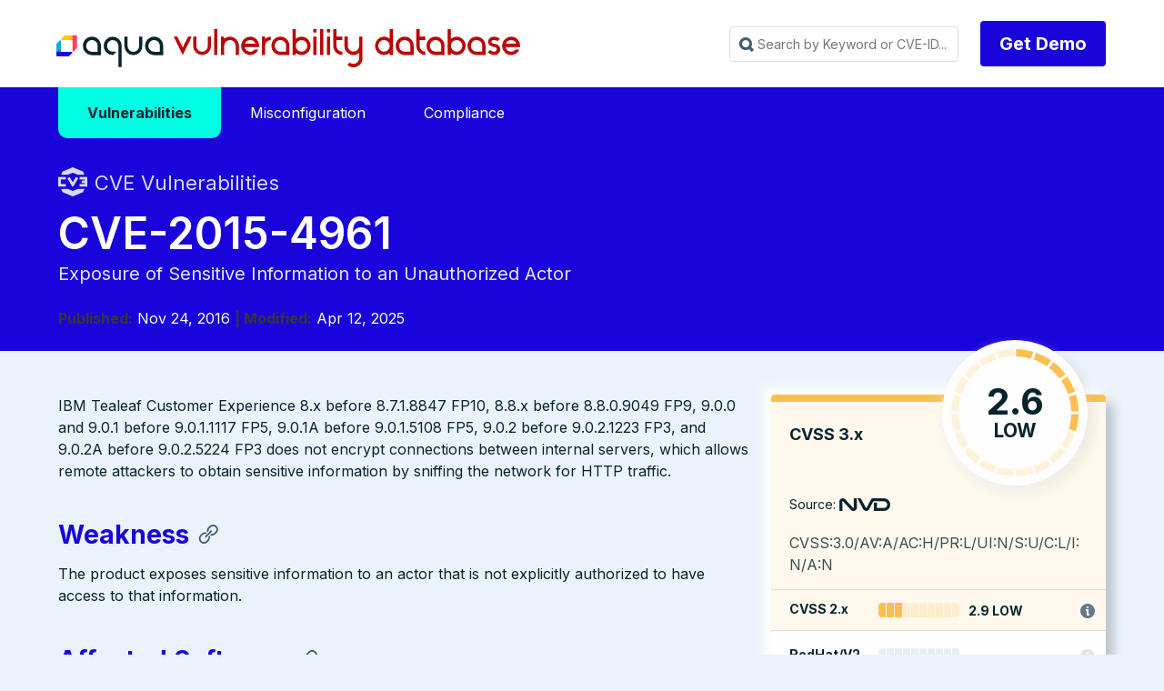

--- FILE ---
content_type: text/html
request_url: https://avd.aquasec.com/nvd/2015/cve-2015-4961/
body_size: 3736
content:
<!doctype html><html lang=en-us><head><meta charset=UTF-8><meta name=viewport content="width=device-width,initial-scale=1"><link rel="shortcut icon" href=/favicon.ico><link rel=icon type=image/png href=/favicon_192x192.png sizes=192x192><link rel=apple-touch-icon sizes=180x180 href=/apple-touch-icon-180x180.png><meta http-equiv=X-UA-Compatible content="IE=edge"><title>CVE-2015-4961 | Vulnerability Database | Aqua Security</title>
<meta name=description content="CVE-2015-4961 Vulnerability, Severity 2.6 LOW, Exposure of Sensitive Information to an Unauthorized Actor"><meta property="og:title" content="CVE-2015-4961 | Vulnerability Database | Aqua Security"><meta property="og:site_name" content="Aqua Vulnerability Database"><meta property="og:description" content="CVE-2015-4961 Vulnerability, Severity 2.6 LOW, Exposure of Sensitive Information to an Unauthorized Actor"><link rel=stylesheet href=/css/avdblank.min.css><link rel=stylesheet href=/css/syntax.css><link rel=stylesheet href=https://maxst.icons8.com/vue-static/landings/line-awesome/font-awesome-line-awesome/css/all.min.css><script type=text/javascript src=/js/avdblank.js></script><script type=text/javascript src=/js/iac.js></script><script async src="https://www.googletagmanager.com/gtag/js?id=G-C5LEECC0J5"></script><script>window.dataLayer=window.dataLayer||[];function gtag(){dataLayer.push(arguments)}gtag("js",new Date),gtag("config","G-C5LEECC0J5")</script><div class=avd_header_wrap><div class=header_navbar_wrap><nav class=navbar><div class="container is-small"><div class=navbar-brand><a class="navbar-item logo" href=https://avd.aquasec.com/ title="Aqua Vulnerability Database">Aqua Vulnerability Database</a><div role=button tabindex=0 class="navbar-burger burger"><span></span><span></span><span></span></div></div><div id=main-navigation-navbar class=navbar-menu><div class=navbar-start></div><div class=navbar-end><div class=navbar-item><div id=fastSearch class=search_box_wrap><input id=searchInput class=avd_header_search placeholder="Search by Keyword or CVE-ID..." tabindex=0><div class="content search_results_list_wrap"><ul id=search_results_list></ul></div></div></div><div class=navbar-item><div class="field is-grouped"><p class=control><a href=https://www.aquasec.com/demo/ target=_blank class="button is-primary type_btn">Get Demo</a></p></div></div></div></div></div></nav></div></div><div class="avd_hero_wrap animatable"><div class="hero header_wrap is-primary"><div class=hero-body><div class="clearboth container"><div><div class="clearboth container main-menu"><div class=dropdown><a href=/nvd><span class="dropbtn active">Vulnerabilities</span></a></div><div class=dropdown><a href=/misconfig><span class=dropbtn>Misconfiguration</span></a></div><div class=dropdown><a href=/compliance><span class=dropbtn>Compliance</span></a></div></div></div><div class=header_title_wrap><div class="page_pretitle with_icon nvd fadeInUp">CVE Vulnerabilities</div><h1 class="title page_title fadeInUp animationDelay_1">CVE-2015-4961</h1><h2 class="subtitle page_subtitle fadeInUp animationDelay_2">Exposure of Sensitive Information to an Unauthorized Actor</h2><span class=pagetitle_metaitem><strong>Published:</strong> Nov 24, 2016</span>
<span class=pagetitle_metaitem><strong>| Modified:</strong> Apr 12, 2025</span></div></div></div></div></div><div class="section avdcve_wrap animatable"><div class="clearboth container"><div class="columns is-multiline reverse-columns"><div class="column is-4-desktop is-6-tablet is-12-mobile fadeInUp animationDelay_5"><div class=avdcve_sidebar_wrap><div class="avd_sidebar_widget avdcve_scores_wrap"><div class="avdcve_scores_cvss cvss_3"><div class=large_score_wrap><div class=large_score_name>CVSS 3.x</div><div class=large_score_gauge_wrap><div class=large_score_gague><div class=score_gague_content><div class=score_value>2.6</div><div class=score_label>LOW</div></div><div class=score_bg></div></div></div><div class=large_score_source>Source:<div class="icon_source source_nvd">NVD</div></div></div><div class=large_score_vector>CVSS:3.0/AV:A/AC:H/PR:L/UI:N/S:U/C:L/I:N/A:N</div><div class="score_bar score_bar_3"><div class=score_bar_name>CVSS 2.x</div><div class=score_bar_image></div><div class=score_bar_label>2.9 LOW</div><div class="score_bar_vector with_tooltip" data-toggle=tooltip data-placement=top data-title=AV:A/AC:M/Au:N/C:P/I:N/A:N>AV:A/AC:M/Au:N/C:P/I:N/A:N</div></div></div><div class=avdcve_scores_additional><div class="score_bar redhat score_bar_0"><div class=score_bar_name>RedHat/V2</div><div class=score_bar_image></div><div class=score_bar_label></div><div class="score_bar_vector without_tooltip"></div></div><div class="score_bar redhat score_bar_0"><div class=score_bar_name>RedHat/V3</div><div class=score_bar_image></div><div class=score_bar_label></div><div class="score_bar_vector without_tooltip"></div></div><div class="score_bar ubuntu"><div class=score_bar_name>Ubuntu</div><div class=score_bar_image></div><div class=score_bar_label></div><div class="score_bar_vector without_tooltip"></div></div></div></div><div class="avd_sidebar_widget avdcve_info_wrap"><div class=sidebar_widget_title>Vulnerability-free packages from our partners</div><a style=display:inline-flex;flex-direction:column;align-items:center;text-decoration:none;color:inherit;padding:1em href=https://root.io target=_blank class="projectLink fadeInUp animationDelay_6"><img src=/svg/rootio.svg alt="root.io logo">
</a><a style=display:inline-flex;flex-direction:column;align-items:center;text-decoration:none;color:inherit;padding:1em href=https://minimus.io target=_blank class="projectLink fadeInUp animationDelay_6"><img src=/svg/minimusio.svg alt="minimus.io logo">
</a><a style=display:inline-flex;flex-direction:column;align-items:center;text-decoration:none;color:inherit;padding:1em href=https://echo.ai target=_blank class="projectLink fadeInUp animationDelay_6"><img src=/svg/echoai.svg alt="echo.ai logo"></a></div><div class="avd_sidebar_widget avdcve_info_wrap"><div class=sidebar_widget_title>Additional information</div><table class="table sidebar_links_table"><tr><th>NVD</th><td><a href=https://nvd.nist.gov/vuln/detail/CVE-2015-4961>https://nvd.nist.gov/vuln/detail/CVE-2015-4961</a></td></tr><tr><th>CWE</th><td><a href=https://cwe.mitre.org/data/definitions/200.html>https://cwe.mitre.org/data/definitions/200.html</a></td></tr></table></div></div></div><div class="column is-8-desktop is-6-tablet is-12-mobile fadeInUp animationDelay_4"><div class="vulnerability_content_wrap fadeInUp"><div class="content vulnerability_content"><p>IBM Tealeaf Customer Experience 8.x before 8.7.1.8847 FP10, 8.8.x before 8.8.0.9049 FP9, 9.0.0 and 9.0.1 before 9.0.1.1117 FP5, 9.0.1A before 9.0.1.5108 FP5, 9.0.2 before 9.0.2.1223 FP3, and 9.0.2A before 9.0.2.5224 FP3 does not encrypt connections between internal servers, which allows remote attackers to obtain sensitive information by sniffing the network for HTTP traffic.</p><a name=weakness></a><h3 id=weakness>Weakness</h3><p>The product exposes sensitive information to an actor that is not explicitly authorized to have access to that information.</p><a name=affected-software></a><h3 id=affected-software>Affected Software</h3><table><thead><tr><th>Name</th><th>Vendor</th><th>Start Version</th><th>End Version</th></tr></thead><tbody><tr><td>Tealeaf_customer_experience</td><td>Ibm</td><td>*</td><td>8.6 (including)</td></tr><tr><td>Tealeaf_customer_experience</td><td>Ibm</td><td>8.7 (including)</td><td>8.7 (including)</td></tr><tr><td>Tealeaf_customer_experience</td><td>Ibm</td><td>8.8 (including)</td><td>8.8 (including)</td></tr><tr><td>Tealeaf_customer_experience</td><td>Ibm</td><td>9.0.0 (including)</td><td>9.0.0 (including)</td></tr><tr><td>Tealeaf_customer_experience</td><td>Ibm</td><td>9.0.0a (including)</td><td>9.0.0a (including)</td></tr><tr><td>Tealeaf_customer_experience</td><td>Ibm</td><td>9.0.1 (including)</td><td>9.0.1 (including)</td></tr><tr><td>Tealeaf_customer_experience</td><td>Ibm</td><td>9.0.1a (including)</td><td>9.0.1a (including)</td></tr><tr><td>Tealeaf_customer_experience</td><td>Ibm</td><td>9.0.2 (including)</td><td>9.0.2 (including)</td></tr><tr><td>Tealeaf_customer_experience</td><td>Ibm</td><td>9.0.2a (including)</td><td>9.0.2a (including)</td></tr></tbody></table><a name=extended-description></a><h3 id=extended-description>Extended Description</h3><p>There are many different kinds of mistakes that introduce information exposures. The severity of the error can range widely, depending on the context in which the product operates, the type of sensitive information that is revealed, and the benefits it may provide to an attacker. Some kinds of sensitive information include:</p><p>Information might be sensitive to different parties, each of which may have their own expectations for whether the information should be protected. These parties include:</p><p>Information exposures can occur in different ways:</p><p>It is common practice to describe any loss of confidentiality as an &ldquo;information exposure,&rdquo; but this can lead to overuse of CWE-200 in CWE mapping. From the CWE perspective, loss of confidentiality is a technical impact that can arise from dozens of different weaknesses, such as insecure file permissions or out-of-bounds read. CWE-200 and its lower-level descendants are intended to cover the mistakes that occur in behaviors that explicitly manage, store, transfer, or cleanse sensitive information.</p><a name=potential-mitigations></a><h3 id=potential-mitigations>Potential Mitigations</h3><ul><li>Compartmentalize the system to have &ldquo;safe&rdquo; areas where trust boundaries can be unambiguously drawn. Do not allow sensitive data to go outside of the trust boundary and always be careful when interfacing with a compartment outside of the safe area.</li><li>Ensure that appropriate compartmentalization is built into the system design, and the compartmentalization allows for and reinforces privilege separation functionality. Architects and designers should rely on the principle of least privilege to decide the appropriate time to use privileges and the time to drop privileges.</li></ul><a name=related-attack-patterns></a><h3 id=related-attack-patterns>Related Attack Patterns</h3><ul><li><a href=https://cwe.mitre.org/data/definitions/116.html>https://cwe.mitre.org/data/definitions/116.html</a></li><li><a href=https://cwe.mitre.org/data/definitions/13.html>https://cwe.mitre.org/data/definitions/13.html</a></li><li><a href=https://cwe.mitre.org/data/definitions/169.html>https://cwe.mitre.org/data/definitions/169.html</a></li><li><a href=https://cwe.mitre.org/data/definitions/22.html>https://cwe.mitre.org/data/definitions/22.html</a></li><li><a href=https://cwe.mitre.org/data/definitions/224.html>https://cwe.mitre.org/data/definitions/224.html</a></li><li><a href=https://cwe.mitre.org/data/definitions/285.html>https://cwe.mitre.org/data/definitions/285.html</a></li><li><a href=https://cwe.mitre.org/data/definitions/287.html>https://cwe.mitre.org/data/definitions/287.html</a></li><li><a href=https://cwe.mitre.org/data/definitions/290.html>https://cwe.mitre.org/data/definitions/290.html</a></li><li><a href=https://cwe.mitre.org/data/definitions/291.html>https://cwe.mitre.org/data/definitions/291.html</a></li><li><a href=https://cwe.mitre.org/data/definitions/292.html>https://cwe.mitre.org/data/definitions/292.html</a></li><li><a href=https://cwe.mitre.org/data/definitions/293.html>https://cwe.mitre.org/data/definitions/293.html</a></li><li><a href=https://cwe.mitre.org/data/definitions/294.html>https://cwe.mitre.org/data/definitions/294.html</a></li><li><a href=https://cwe.mitre.org/data/definitions/295.html>https://cwe.mitre.org/data/definitions/295.html</a></li><li><a href=https://cwe.mitre.org/data/definitions/296.html>https://cwe.mitre.org/data/definitions/296.html</a></li><li><a href=https://cwe.mitre.org/data/definitions/297.html>https://cwe.mitre.org/data/definitions/297.html</a></li><li><a href=https://cwe.mitre.org/data/definitions/298.html>https://cwe.mitre.org/data/definitions/298.html</a></li><li><a href=https://cwe.mitre.org/data/definitions/299.html>https://cwe.mitre.org/data/definitions/299.html</a></li><li><a href=https://cwe.mitre.org/data/definitions/300.html>https://cwe.mitre.org/data/definitions/300.html</a></li><li><a href=https://cwe.mitre.org/data/definitions/301.html>https://cwe.mitre.org/data/definitions/301.html</a></li><li><a href=https://cwe.mitre.org/data/definitions/302.html>https://cwe.mitre.org/data/definitions/302.html</a></li><li><a href=https://cwe.mitre.org/data/definitions/303.html>https://cwe.mitre.org/data/definitions/303.html</a></li><li><a href=https://cwe.mitre.org/data/definitions/304.html>https://cwe.mitre.org/data/definitions/304.html</a></li><li><a href=https://cwe.mitre.org/data/definitions/305.html>https://cwe.mitre.org/data/definitions/305.html</a></li><li><a href=https://cwe.mitre.org/data/definitions/306.html>https://cwe.mitre.org/data/definitions/306.html</a></li><li><a href=https://cwe.mitre.org/data/definitions/307.html>https://cwe.mitre.org/data/definitions/307.html</a></li><li><a href=https://cwe.mitre.org/data/definitions/308.html>https://cwe.mitre.org/data/definitions/308.html</a></li><li><a href=https://cwe.mitre.org/data/definitions/309.html>https://cwe.mitre.org/data/definitions/309.html</a></li><li><a href=https://cwe.mitre.org/data/definitions/310.html>https://cwe.mitre.org/data/definitions/310.html</a></li><li><a href=https://cwe.mitre.org/data/definitions/312.html>https://cwe.mitre.org/data/definitions/312.html</a></li><li><a href=https://cwe.mitre.org/data/definitions/313.html>https://cwe.mitre.org/data/definitions/313.html</a></li><li><a href=https://cwe.mitre.org/data/definitions/317.html>https://cwe.mitre.org/data/definitions/317.html</a></li><li><a href=https://cwe.mitre.org/data/definitions/318.html>https://cwe.mitre.org/data/definitions/318.html</a></li><li><a href=https://cwe.mitre.org/data/definitions/319.html>https://cwe.mitre.org/data/definitions/319.html</a></li><li><a href=https://cwe.mitre.org/data/definitions/320.html>https://cwe.mitre.org/data/definitions/320.html</a></li><li><a href=https://cwe.mitre.org/data/definitions/321.html>https://cwe.mitre.org/data/definitions/321.html</a></li><li><a href=https://cwe.mitre.org/data/definitions/322.html>https://cwe.mitre.org/data/definitions/322.html</a></li><li><a href=https://cwe.mitre.org/data/definitions/323.html>https://cwe.mitre.org/data/definitions/323.html</a></li><li><a href=https://cwe.mitre.org/data/definitions/324.html>https://cwe.mitre.org/data/definitions/324.html</a></li><li><a href=https://cwe.mitre.org/data/definitions/325.html>https://cwe.mitre.org/data/definitions/325.html</a></li><li><a href=https://cwe.mitre.org/data/definitions/326.html>https://cwe.mitre.org/data/definitions/326.html</a></li><li><a href=https://cwe.mitre.org/data/definitions/327.html>https://cwe.mitre.org/data/definitions/327.html</a></li><li><a href=https://cwe.mitre.org/data/definitions/328.html>https://cwe.mitre.org/data/definitions/328.html</a></li><li><a href=https://cwe.mitre.org/data/definitions/329.html>https://cwe.mitre.org/data/definitions/329.html</a></li><li><a href=https://cwe.mitre.org/data/definitions/330.html>https://cwe.mitre.org/data/definitions/330.html</a></li><li><a href=https://cwe.mitre.org/data/definitions/472.html>https://cwe.mitre.org/data/definitions/472.html</a></li><li><a href=https://cwe.mitre.org/data/definitions/497.html>https://cwe.mitre.org/data/definitions/497.html</a></li><li><a href=https://cwe.mitre.org/data/definitions/508.html>https://cwe.mitre.org/data/definitions/508.html</a></li><li><a href=https://cwe.mitre.org/data/definitions/573.html>https://cwe.mitre.org/data/definitions/573.html</a></li><li><a href=https://cwe.mitre.org/data/definitions/574.html>https://cwe.mitre.org/data/definitions/574.html</a></li><li><a href=https://cwe.mitre.org/data/definitions/575.html>https://cwe.mitre.org/data/definitions/575.html</a></li><li><a href=https://cwe.mitre.org/data/definitions/576.html>https://cwe.mitre.org/data/definitions/576.html</a></li><li><a href=https://cwe.mitre.org/data/definitions/577.html>https://cwe.mitre.org/data/definitions/577.html</a></li><li><a href=https://cwe.mitre.org/data/definitions/59.html>https://cwe.mitre.org/data/definitions/59.html</a></li><li><a href=https://cwe.mitre.org/data/definitions/60.html>https://cwe.mitre.org/data/definitions/60.html</a></li><li><a href=https://cwe.mitre.org/data/definitions/616.html>https://cwe.mitre.org/data/definitions/616.html</a></li><li><a href=https://cwe.mitre.org/data/definitions/643.html>https://cwe.mitre.org/data/definitions/643.html</a></li><li><a href=https://cwe.mitre.org/data/definitions/646.html>https://cwe.mitre.org/data/definitions/646.html</a></li><li><a href=https://cwe.mitre.org/data/definitions/651.html>https://cwe.mitre.org/data/definitions/651.html</a></li><li><a href=https://cwe.mitre.org/data/definitions/79.html>https://cwe.mitre.org/data/definitions/79.html</a></li></ul><a name=references></a><h3 id=references>References</h3><ul><li><a href="http://www-01.ibm.com/support/docview.wss?uid=swg21965077">http://www-01.ibm.com/support/docview.wss?uid=swg21965077</a></li><li><a href=http://www.securityfocus.com/bid/94976>http://www.securityfocus.com/bid/94976</a></li><li><a href="http://www-01.ibm.com/support/docview.wss?uid=swg21965077">http://www-01.ibm.com/support/docview.wss?uid=swg21965077</a></li><li><a href=http://www.securityfocus.com/bid/94976>http://www.securityfocus.com/bid/94976</a></li></ul></div></div></div></div></div></div><section class="avd_footer_wrap animatable"><div class=section><div class=container><div class="columns is-multiline"><div class="column is-7 fadeInUp animationDelay_2"><a class=footer_logo href=https://www.aquasec.com title="Aqua Container Security" target=_blank>Aqua Container Security</a><div class=footer_blurb>Aqua Security is the largest pure-play cloud native security company, providing customers the freedom to innovate and run their businesses with minimal friction. The Aqua Cloud Native Security Platform provides prevention, detection, and response automation across the entire application lifecycle to secure the build, secure cloud infrastructure and secure running workloads wherever they are deployed.</div><div class=footer_copyright>Copyright &copy; 2026 Aqua Security Software Ltd. &nbsp; <a href=https://www.aquasec.com/privacy/ target=_blank>Privacy Policy</a> | <a href=https://www.aquasec.com/terms-of-use/ target=_blank>Terms of Use</a></div></div><div class="column is-5 social_links_column fadeInUp animationDelay_3"><div class=social_links_wrap><a href=https://www.facebook.com/AquaSecTeam class="social_link facebook" target=_blank title=facebook></a><a href=https://twitter.com/AquaSecTeam class="social_link twitter" target=_blank title=twitter></a><a href=https://www.linkedin.com/company/aquasecteam class="social_link linkedin" target=_blank title=linkedin></a><a href=https://www.youtube.com/channel/UCLstqAtOx2t0xy8YaYMjkWg class="social_link youtube" target=_blank title=youtube></a><a href=https://github.com/aquasecurity class="social_link git" target=_blank title=git></a></div></div></div></div></div></section></body><script src=https://avd.aquasec.com/js/fastsearch.js></script><script src=https://avd.aquasec.com/js/meilisearch.js></script></html>

--- FILE ---
content_type: image/svg+xml
request_url: https://avd.aquasec.com/svg/rootio.svg
body_size: 1064
content:
<svg width="100" height="100" viewBox="0 0 195 45" fill="black" xmlns="http://www.w3.org/2000/svg">
    <g clip-path="url(#clip0_105_3431)">
        <path d="M90.2387 8.59574C86.5111 8.59574 83.6196 9.64525 81.5667 11.7397C79.5094 13.8342 78.4814 16.7784 78.4814 20.5738V43.2223H83.6775V21.0333C83.6775 18.4579 84.3028 16.5279 85.561 15.2417C86.8162 13.9525 88.5701 13.3086 90.8226 13.3086C91.6905 13.3086 92.5979 13.4177 93.5527 13.6359V8.98758C92.7717 8.72485 91.6691 8.59424 90.2402 8.59424"  fill="#0C242C" stroke="#0C242C"/>
        <path d="M126.189 13.6696C122.833 10.289 118.644 8.59717 113.619 8.59717C108.594 8.59717 104.404 10.289 101.049 13.6696C97.6938 17.0534 96.0176 21.296 96.0176 26.4007C96.0176 31.5054 97.6815 35.7634 101.018 39.1655C104.352 42.5676 108.554 44.2702 113.619 44.2702C118.684 44.2702 122.885 42.5691 126.222 39.1655C129.556 35.7634 131.223 31.5069 131.223 26.4007C131.223 21.2945 129.547 17.0534 126.189 13.6696ZM122.455 35.7941C120.117 38.3035 117.17 39.5588 113.619 39.5588C110.068 39.5588 107.134 38.3127 104.816 35.828C102.501 33.34 101.343 30.1961 101.343 26.4007C101.343 22.6052 102.502 19.4642 104.816 16.9765C107.134 14.4887 110.068 13.2455 113.619 13.2455C117.17 13.2455 120.117 14.4887 122.455 16.9765C124.795 19.4642 125.964 22.6051 125.964 26.4007C125.964 30.1963 124.795 33.2848 122.455 35.7941Z"  fill="#0C242C" stroke="#0C242C"/>
        <path d="M166.919 13.6696C163.564 10.289 159.375 8.59717 154.349 8.59717C149.324 8.59717 145.134 10.289 141.78 13.6696C138.424 17.0534 136.748 21.296 136.748 26.4007C136.748 31.5054 138.412 35.7634 141.749 39.1655C145.082 42.5676 149.285 44.2702 154.349 44.2702C159.415 44.2702 163.616 42.5691 166.952 39.1655C170.287 35.7634 171.954 31.5069 171.954 26.4007C171.954 21.2945 170.275 17.0534 166.919 13.6696ZM163.187 35.7941C160.845 38.3035 157.9 39.5588 154.349 39.5588C150.799 39.5588 147.865 38.3127 145.547 35.828C143.232 33.34 142.074 30.1961 142.074 26.4007C142.074 22.6052 143.233 19.4642 145.547 16.9765C147.865 14.4887 150.799 13.2455 154.349 13.2455C157.9 13.2455 160.845 14.4887 163.187 16.9765C165.525 19.4642 166.694 22.6051 166.694 26.4007C166.694 30.1963 165.525 33.2848 163.187 35.7941Z"  fill="#0C242C" stroke="#0C242C"/>
        <path d="M182.225 9.6446L179.975 14.2284H194.612V9.6446H182.225ZM185.077 37.1658C183.778 35.8796 183.128 33.9727 183.128 31.4403V0.675293H177.932V31.9643C177.932 35.8042 178.959 38.7485 181.017 40.7983C183.074 42.8498 185.987 43.8731 189.754 43.8731C191.183 43.8731 192.436 43.655 193.521 43.2201V38.6378C192.74 38.9436 191.747 39.0974 190.532 39.0974C188.195 39.0974 186.379 38.455 185.075 37.1642"  fill="#0C242C" stroke="#0C242C"/>
        <path d="M43.0491 0.675293C30.0883 0.675293 19.5439 11.2994 19.5439 24.3582V43.417H33.8967V24.3582C33.8967 19.2737 38.0028 15.1366 43.0491 15.1366H53.3235V0.675293H43.0491Z"  fill="#0C242C" stroke="#0C242C"/>
        <path d="M0.118164 12.0776V26.5389H10.3926C15.4389 26.5389 19.545 30.6759 19.545 35.7604V43.4164H33.8978V35.7604C33.8978 22.7017 23.3534 12.0776 10.3926 12.0776L0.118164 12.0776Z"  fill="#0C242C" stroke="#0C242C"/>
    </g>
    <defs>
        <clipPath id="clip0_105_3431">
            <rect width="194.494" height="43.5947" fill="#0C242C" stroke="#0C242C" transform="translate(0.118164 0.675293)"/>
        </clipPath>
    </defs>
</svg>

--- FILE ---
content_type: image/svg+xml
request_url: https://avd.aquasec.com/images/logo_aqua_dark.svg
body_size: 1520
content:
<svg xmlns="http://www.w3.org/2000/svg" xmlns:xlink="http://www.w3.org/1999/xlink" viewBox="0 0 2091 615"><defs><style>.a{fill:#ffffff;}.b{fill:#08b1d5;}.c{fill:#ffc900;}.d{opacity:0.89;fill:url(#a);}.e{opacity:0.82;fill:url(#b);}.f{fill:url(#c);}.g{fill:url(#d);}.h{fill:#ff445f;}.i{fill:#1904da;}</style><linearGradient id="a" x1="253.0823" y1="110.87451" x2="339.89395" y2="24.06286" gradientUnits="userSpaceOnUse"><stop offset="0" stop-color="#ff445f" stop-opacity="0"/><stop offset="1" stop-color="#ff445f" stop-opacity="0.3"/></linearGradient><linearGradient id="b" x1="20.35069" y1="343.42143" x2="112.92843" y2="251.26865" gradientUnits="userSpaceOnUse"><stop offset="0" stop-color="#1904da" stop-opacity="0.2"/><stop offset="1" stop-color="#1904da" stop-opacity="0"/></linearGradient><linearGradient id="c" x1="47.71129" y1="316.38684" x2="47.71129" y2="225.97434" gradientUnits="userSpaceOnUse"><stop offset="0" stop-color="#1904da" stop-opacity="0.3"/><stop offset="0.00842" stop-color="#1904da" stop-opacity="0.27834"/><stop offset="0.06395" stop-color="#1904da" stop-opacity="0.15659"/><stop offset="0.12067" stop-color="#1904da" stop-opacity="0.06932"/><stop offset="0.17882" stop-color="#1904da" stop-opacity="0.01716"/><stop offset="0.24057" stop-color="#1904da" stop-opacity="0"/></linearGradient><linearGradient id="d" x1="-71.16704" y1="352.00754" x2="-71.16704" y2="261.53561" gradientTransform="matrix(0, 1, 1, 0, -35.67293, 118.78959)" gradientUnits="userSpaceOnUse"><stop offset="0" stop-color="#ff445f" stop-opacity="0.4"/><stop offset="0.008" stop-color="#ff445f" stop-opacity="0.37252"/><stop offset="0.05232" stop-color="#ff445f" stop-opacity="0.23878"/><stop offset="0.09754" stop-color="#ff445f" stop-opacity="0.13396"/><stop offset="0.14349" stop-color="#ff445f" stop-opacity="0.05928"/><stop offset="0.19058" stop-color="#ff445f" stop-opacity="0.01467"/><stop offset="0.24057" stop-color="#ff445f" stop-opacity="0"/></linearGradient></defs><path class="a" d="M1681.77628,203.63948c0,96.73823-78.39283,175.03841-175.13109,175.03841s-175.05985-78.54443-175.05985-175.28265V28.24055h62.37381V203.26009h0c-.00042.129,0-.129,0,0,0,62.20321,50.48282,112.88662,112.686,112.88662s112.63136-50.68341,112.63136-112.88662c0-.129.00044.129,0,0h0V28.24055h62.49975V203.63948ZM1214.9178,612.62593h64.02744V214.86724c.20766-3.50175,0-7.03025,0-10.58415,0-97.22562-78.60623-176.04254-175.83183-176.04254a176.04254,176.04254,0,1,0,0,352.08508h8.90159l64.76107-64.47519h-73.66268a111.56736,111.56736,0,0,1,0-223.13473c61.61694,0,111.80441,49.95041,111.80441,111.56737ZM873.82072,382.12165H696.42192q-5.86377-.00439-11.66357-.3938A177.41707,177.41707,0,0,1,519.34469,204.91544c4.08273-199.586,274.26138-244.29868,343.98187-60.1683a177.62647,177.62647,0,0,1,10.49416,60.1683C873.82,204.9003,873.82072,382.12165,873.82072,382.12165ZM696.56865,317.42951H808.25737s.00073-81.44975,0-112.51407c.43574-100.16739-121.56824-149.44673-190.89069-79.21017l-.0205-.02039a111.24445,111.24445,0,0,0-33.01667,79.23056C584.32951,266.90348,634.58067,317.42951,696.56865,317.42951Zm1391.93456,64.69214h-177.3988q-5.86377-.00439-11.66358-.3938a177.41707,177.41707,0,0,1-165.41365-176.81241c4.08273-199.586,274.26138-244.29868,343.98187-60.1683a177.62647,177.62647,0,0,1,10.49416,60.1683C2088.50248,204.9003,2088.50321,382.12165,2088.50321,382.12165Zm-177.25207-64.69214h111.68872s.00073-81.44975,0-112.51407c.43574-100.16739-121.56824-149.44673-190.89069-79.21017l-.02051-.02039a111.24449,111.24449,0,0,0-33.01666,79.23056C1799.012,266.90348,1849.26316,317.42951,1911.25114,317.42951Z"/><path class="b" d="M92.925,316.38684l-.007-208.65328c.00021-12.92548-13.84945-12.92548-13.84945-12.92548-5.53946,0-7.84758,2.30813-10.15571,4.61625L9.13124,159.20578a22.79322,22.79322,0,0,0-6.63335,16.15716v141.0239H92.925Z"/><path class="c" d="M316.33931,2.37672l-141.01914.00014A22.85029,22.85029,0,0,0,159.1628,9.06934L99.38147,68.85081c-2.30812,2.30813-4.61625,4.61625-4.61625,10.15592,0,0,0,13.85419,12.92548,13.85419H316.33931Z"/><polygon class="d" points="225.867 92.861 316.339 92.861 316.339 2.374 225.867 92.861"/><polyline class="e" points="2.498 316.387 92.925 225.974 92.925 316.387 2.498 316.387"/><polyline class="f" points="2.498 316.387 92.925 225.974 92.925 316.387 2.498 316.387"/><polyline class="g" points="316.339 2.374 225.867 92.861 316.339 92.861 316.339 2.374"/><path class="h" d="M404.50824,9.97592a16.05751,16.05751,0,0,0-13.508-7.6l-74.66187,0c-.00216,58.59228-.00286,237.81172,0,299.12751,0,12.92621,13.17,12.92621,13.86243,12.92621,5.541,0,7.85058-2.30954,10.16007-4.61908l59.779-59.779a22.80351,22.80351,0,0,0,6.65107-16.15756V17.10123A14.0012,14.0012,0,0,0,404.50824,9.97592Z"/><path class="i" d="M10.14952,404.69935A16.09222,16.09222,0,0,1,2.49838,391.199V316.38684H301.58819c12.9262-.013,12.93944,13.00659,12.94013,13.699.00557,5.541-2.30164,7.8529-4.60886,10.1647l-59.71889,59.839a22.80348,22.80348,0,0,1-16.15086,6.66731l-216.77258.21794A14.00123,14.00123,0,0,1,10.14952,404.69935Z"/></svg>